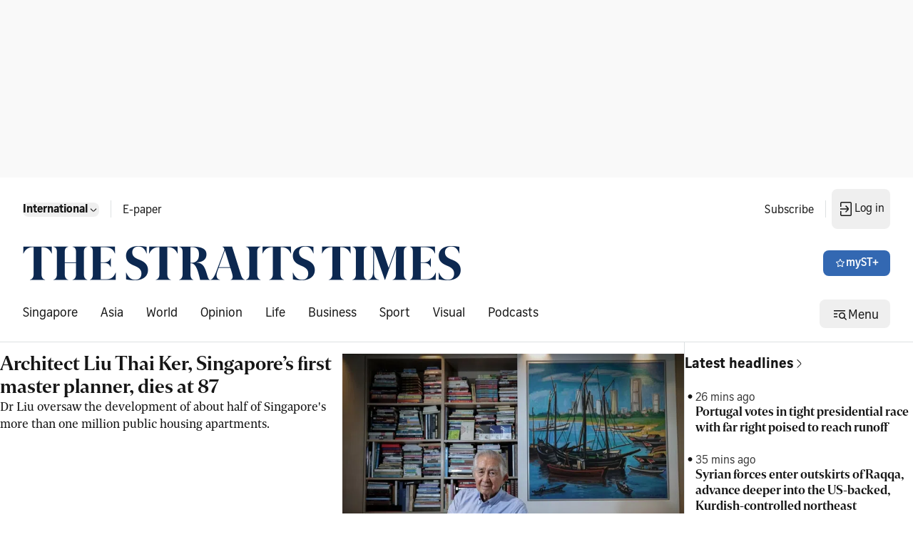

--- FILE ---
content_type: application/javascript; charset=utf-8
request_url: https://fundingchoicesmessages.google.com/f/AGSKWxWZgXyp_PCyMEkagoeAFXNqvyTdVpjFHBY0A4ZS0754-Ar9rmfWSvF-XkBSgaALn7g1j8eohTamS5XfGlJD8Xak6YnNoX2rqPnUJ9FQ1LCI5Fkt5H0rYalykAYB7n_TuPuk-gnHIxJSCi4ZzNSF5nC74UHazb56XCAPSvRuBFiqObjuzGC26S0Ydi2E/_/spcjs.php/600x90./ads/google1./scripts/AdService_.ads5-
body_size: -1291
content:
window['e3c23a25-2110-46bc-a6f9-5b4ec864a697'] = true;